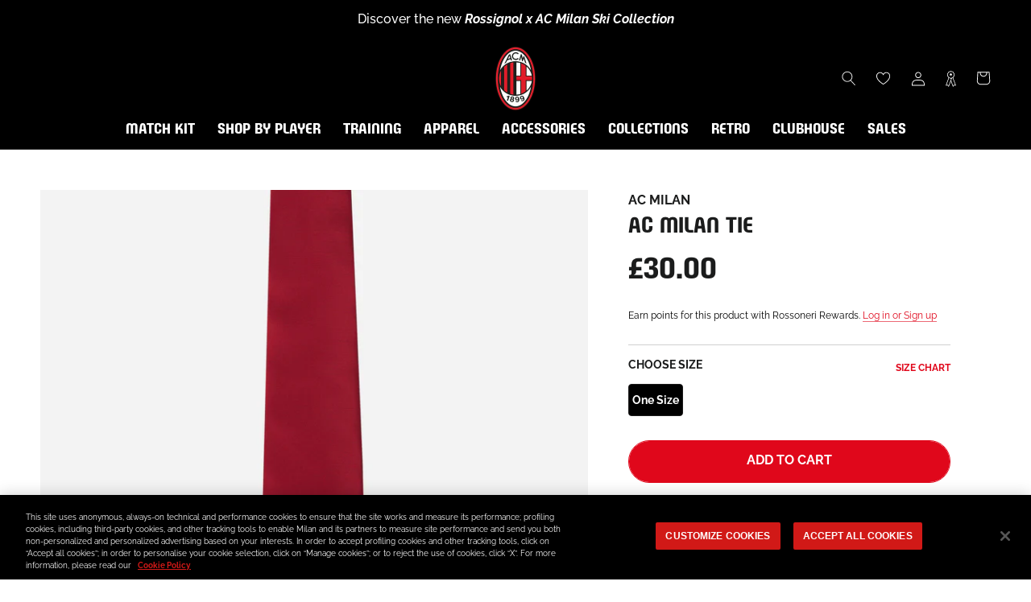

--- FILE ---
content_type: text/html; charset=utf-8
request_url: https://store.acmilan.com/en-gb/tools/tabarnapp-ad/v1_1/default,dealIds/smart_cart_liquid.ejs?GBP12345905&tabarnapp
body_size: -675
content:

{
"isStaffMember":false,
"now": "2026-01-27 20:04",
"prod_extra":{"0":{}
},
"prod_col": {"0":[]
  },"has_carthook":false,"currency":"EUR","money_format":"£{{amount}}","money_with_currency_format":"£{{amount}} GBP","cbt":"default,dealIds"
}


--- FILE ---
content_type: text/json
request_url: https://conf.config-security.com/model
body_size: 86
content:
{"title":"recommendation AI model (keras)","structure":"release_id=0x72:42:2c:65:70:6b:27:3f:27:49:40:5a:63:55:6e:4d:3b:75:64:2b:39:43:40:73:28:23:2d:58:70;keras;fzlvdcr1depo0yc4v639q28r4sq1dcij62bhr9uk1cip02k5ryiy3n3lfin8o2rt772jkf0a","weights":"../weights/72422c65.h5","biases":"../biases/72422c65.h5"}

--- FILE ---
content_type: text/javascript; charset=utf-8
request_url: https://store.acmilan.com/en-gb/cart/update.js?_tbn_ignored&tabarnapp
body_size: 123
content:
{"token":"hWN86MfCKZfTn3vp8vVaRmIU?key=53346dda675b55dcb4dfa62fcbc13ffd","note":null,"attributes":{},"original_total_price":0,"total_price":0,"total_discount":0,"total_weight":0.0,"item_count":0,"items":[],"requires_shipping":false,"currency":"GBP","items_subtotal_price":0,"cart_level_discount_applications":[],"discount_codes":[],"items_changelog":{"added":[]}}